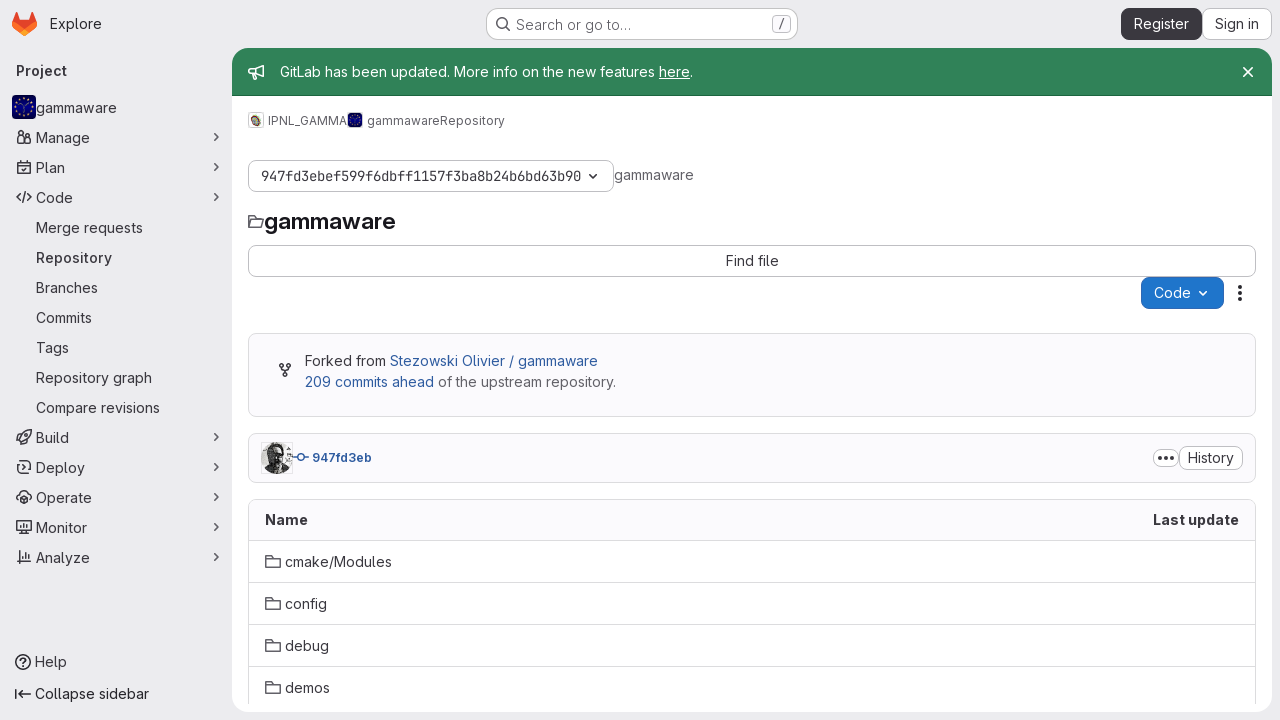

--- FILE ---
content_type: text/javascript; charset=utf-8
request_url: https://gitlab.in2p3.fr/assets/webpack/17193943.e2846711.chunk.js
body_size: 9496
content:
(this.webpackJsonp=this.webpackJsonp||[]).push([["17193943"],{"+FvQ":function(n,t,e){"use strict";e.d(t,"b",(function(){return r})),e.d(t,"a",(function(){return o})),e.d(t,"c",(function(){return u})),e.d(t,"d",(function(){return c}));var i=e("04nr");const r=function(n){return{endpoint:n.notesData.draftsPath,data:n}},o=function(n){return{endpoint:n.notesData.draftsPath,data:Object(i.g)(n)}},u=function(n,t){return n[t]?n[t].line_code:""},c=function(n,t){if(null===t)return!0;if("left"===t||"right"===t){const e="left"===t?"right":"left",i=n[t]&&n[t].line_code||"",r=n[e]&&n[e].line_code||"";if(i!==r||"left"===t&&i===r)return!0}return!1}},"04nr":function(n,t,e){"use strict";e.d(t,"n",(function(){return w})),e.d(t,"d",(function(){return v})),e.d(t,"g",(function(){return O})),e.d(t,"h",(function(){return D})),e.d(t,"i",(function(){return j})),e.d(t,"r",(function(){return R})),e.d(t,"b",(function(){return E})),e.d(t,"a",(function(){return T})),e.d(t,"s",(function(){return P})),e.d(t,"q",(function(){return C})),e.d(t,"p",(function(){return I})),e.d(t,"f",(function(){return x})),e.d(t,"k",(function(){return k})),e.d(t,"e",(function(){return B})),e.d(t,"c",(function(){return U})),e.d(t,"j",(function(){return G})),e.d(t,"t",(function(){return $})),e.d(t,"l",(function(){return q})),e.d(t,"o",(function(){return z})),e.d(t,"m",(function(){return H}));var i=e("VNnR"),r=e.n(i),o=e("Ur9C"),u=e.n(o),c=(e("v2fZ"),e("B++/"),e("z6RN"),e("47t/"),e("3UXl"),e("iyoE"),e("ZzK0"),e("BzOf"),e("RFHG"),e("xuo1"),e("aFm2"),e("R9qC"),e("UezY"),e("hG7+"),e("BAGK")),s=e("pIt4"),d=e("Gtn5"),a=e("LlB7");const f=function(n){return["new","new-nonewline"].includes(n.type)},l=function(n){return["old","old-nonewline"].includes(n.type)},h=function(n){return!n.type},_=function(n){return["match",s.E,"new-nonewline","old-nonewline"].includes(n.type)},b=function(n){return[s.e,s.f].includes(n.type)},p=function(n){return n.type===s.d},m=function(n){return n.type===s.g},g=function(n){return n.type===s.h},w=function(n,t){let e=null,i=-1;const r=[];let o=0;for(let u=0,c=n.length,d=0;u<c;u+=1){const c=n[u];if(c.chunk=o,_(c)&&c.type!==s.E&&(o+=1),l(c)||m(c)||t)r.push({[s.O]:c,[s.P]:null}),null===e&&(e=d),d+=1;else if(f(c)||g(c))if(null!==e){r[e].right=c;const n=e+1;e=n<d?n:null}else r.push({[s.O]:null,[s.P]:c}),e=null,d+=1;else(_(c)||h(c)||b(c)||p(c)&&t)&&(i<=0?(r.push({[s.O]:c,[s.P]:!t&&c}),!t&&b(c)&&(i=d),e=null,d+=1):(r[i][s.P]=c,i=-1))}return r};function v(n,t,e="file_hash"){return n.find((function(n){return n[e]===t}))}function O(n){const{commit:t,note:e,noteableType:i,noteableData:r,diffFile:o,noteTargetLine:u,diffViewType:c,linePosition:d,positionType:a,lineRange:f,showWhitespace:l}=n,h=JSON.stringify({base_sha:o.diff_refs.base_sha,start_sha:o.diff_refs.start_sha,head_sha:o.diff_refs.head_sha,old_path:o.old_path,new_path:o.new_path,position_type:a||s.hb,old_line:u?u.old_line:null,new_line:u?u.new_line:null,x:n.x,y:n.y,width:n.width,height:n.height,line_range:f,ignore_whitespace_change:!o.whitespaceOnlyChange&&!l});return{view:c,line_type:d===s.P?s.W:s.Z,merge_request_diff_head_sha:o.diff_refs.head_sha,in_reply_to_discussion_id:"",note_project_id:"",target_type:r.targetType,target_id:r.id,return_discussion:!0,note:{note:e,position:h,noteable_type:i,noteable_id:r.id,commit_id:t&&t.id,type:o.diff_refs.start_sha&&o.diff_refs.head_sha?s.r:s.L,line_code:u?u.line_code:null}}}function D(n){const t=O(n);return{endpoint:n.noteableData.create_note_path,data:t}}const y=function(n,t){const{oldLineNumber:e,newLineNumber:i}=t;return n.findIndex((function(n){return n.old_line===e&&n.new_line===i}))},j=function(n,t){return y(n[s.J],t)};function R(n,t,e){const i=y(n[s.J],t),r=e?1:-1;i>-1&&n[s.J].splice(i+r,1)}function E(n,t,e,i,r){const{oldLineNumber:o,newLineNumber:u}=t,c=n.length;let d=-1;const a=n.map((function(n,t){return n.type===s.Q?d=t:Object.assign(n,{old_line:e?o+t+1:o+t-c,new_line:e?u+t+1:u+t-c}),n}));if(d>-1){const n=a[d];let t;t=i?r:e?a[d-1]:a[d+1],Object.assign(n,{meta_data:{old_pos:t.old_line,new_pos:t.new_line}})}return a}function T(n){!function(n){const{inlineLines:t,contextLines:e,lineNumbers:i,isExpandDown:r}=n,o=r?1:0;if(!r&&n.bottom)t.push(...e);else{const n=y(t,i);t.splice(n+o,0,...e)}}(n)}function P(n={}){delete n.text;const t={...n};if(n.rich_text){const e=t.rich_text.charAt(0);" "!==e&&"+"!==e&&"-"!==e||(t.rich_text=n.rich_text.substring(1))}return t}function S(n,t){const e=n[s.J],i=!e.length;return{...n,[s.J]:i?t[s.J]:e,parallel_diff_lines:null,collapsed:t.collapsed}}function A(n){const t=!n[s.J];return Object.assign(n,{[s.J]:t?[]:n[s.J],parallel_diff_lines:null}),n}function N(n,t){const e={brokenSymlink:t.brokenSymlink,brokenLineCode:!n.line_code,fileOnlyMoved:t.renamed_file&&0===t.added_lines&&0===t.removed_lines};var i;n.alreadyPrepared||Object.assign(n,{commentsDisabled:Boolean(e.brokenSymlink||e.fileOnlyMoved||e.brokenLineCode),rich_text:(i=n.rich_text,i?i.replace(/^[+ -]/,""):void 0),discussionsExpanded:!1,discussions:[],hasForm:!1,text:void 0,alreadyPrepared:!0,problems:e})}function C({line:n,diffFile:t,index:e=0}){const i=e+1,r={...n,line_code:`${t.file_hash}_${i}_${i}`,new_line:i,old_line:i};return N(r,t),r}function L(n){return n[s.J].forEach((function(t){return N(t,n)})),n}function F(n){var t;return Object.assign(n,{isShowingFullFile:!1,isLoadingFullFile:!1,discussions:[],renderingLines:!1,whitespaceOnlyChange:null===(t=n.viewer)||void 0===t?void 0:t.whitespace_only}),n}function I({diff:n,priorFiles:t=[],meta:e=!1,updatePosition:i=!1}){const r=[function(n,t,i){return Object(d.i)({file:n,index:t,allFiles:i,meta:e})},A,L,F];return function(n,t){const e=n.reduce((function(n,e){const i=function(n){return`${n.content_sha}-${n.file_hash}`}(e);if(t&&i in n){const t=n[i];return delete n[i],{...n,[i]:t}}return{...n,[i]:n[i]?S(n[i],e):e}}),{});return Object.values(e)}([...t,...(n.diff_files||[]).map((function(n,t,e){return r.reduce((function(n,i){return i(n,t,e)}),n)}))],i)}function x(n){return n.reduce((function(n,t){return t[s.J].forEach((function(e){n.push({file:t,line:e})})),n}),[]).reduce((function(n,{file:t,line:e}){return e.line_code&&(n[e.line_code]={base_sha:t.diff_refs.base_sha,head_sha:t.diff_refs.head_sha,start_sha:t.diff_refs.start_sha,new_path:t.new_path,old_path:t.old_path,old_line:e.old_line,new_line:e.new_line,line_range:null,line_code:e.line_code,position_type:"text"}),n}),{})}function k({discussion:n,diffPosition:t,latestDiff:e}){if(!t)return!1;const{line_code:i,...o}=t,{line_range:u,...c}=o;if(n.original_position&&n.position){const t=function(n){const{line_range:t,...e}=n;return e};return[n.original_position,n.position,...n.positions||[]].map(t).some((function(n){return r()(n,c)}))}return e&&n.active&&i===n.line_code}const B=function(n){var t,e;const i=Object.keys(c.f).find((function(t){return n[t+"_file"]}));return c.f[i]||(null===(t=n.viewer)||void 0===t?void 0:t.name)===c.h.mode_changed&&c.h.mode_changed||(null===(e=n.viewer)||void 0===e?void 0:e.name)===c.h.no_preview&&c.h.no_preview||c.f.replaced},U=function({diffLines:n,data:t,typeKey:e,oldLineKey:i,newLineKey:r,mapLine:o}){const c=t.length,s=[];for(let d=0,a=n.length;d<a;d+=1){const a=n[d];if("match"===u()(e)(a)){const e=n[d-1],a=n[d+1],f=u()(r),l=f(e)||0,h=f(a)-1||c;s.push(...t.slice(l,h).map((function(n,t){return o({line:Object.assign(n,{hasForm:!1,discussions:[]}),oldLine:(u()(i)(e)||0)+t+1,newLine:(f(e)||0)+t+1})})))}else s.push(a)}return s},G=function(n){return requestIdleCallback(n)};const $=function(n,t,e){(function(n,t){return n[s.J].filter((function(n){return n.line_code===t}))})(n,t).forEach(e)};function q(n=""){return n.replace(/^#/,"").startsWith("note")}function z(n="",t=""){const e=n.replace(/^#/,""),i=q(e),r=Object(a.a)({input:e});let o=r;return i&&t?o=t:!function(n=""){return n.replace(/^#/,"").startsWith("diff-content")}(e)?r&&!i||(o=null):o=e.replace("diff-content-",""),o}function H({priorEntries:n,loadedFiles:t}){const e={...n};return t.forEach((function(n){const t=e[n.new_path];t&&(t.diffLoaded=!0,t.diffLoading=!1)})),e}},BAGK:function(n,t,e){"use strict";e.d(t,"a",(function(){return i})),e.d(t,"b",(function(){return r})),e.d(t,"c",(function(){return o})),e.d(t,"d",(function(){return u})),e.d(t,"f",(function(){return c})),e.d(t,"h",(function(){return s})),e.d(t,"g",(function(){return d})),e.d(t,"e",(function(){return a}));const i="https://gitlab.com/gitlab-org/gitlab/-/issues/377367",r="ide",o="/-/ide",u="/-/ide/oauth_redirect",c={replaced:"replaced",new:"new",deleted:"deleted",renamed:"renamed",mode_changed:"mode_changed"},s=Object.freeze({not_diffable:"not_diffable",no_preview:"no_preview",added:"added",deleted:"deleted",renamed:"renamed",mode_changed:"mode_changed",text:"text",image:"image"}),d=Object.freeze({too_large:"too_large",stored_externally:"server_side_but_stored_externally"}),a={addition:{icon:"file-addition",class:"file-addition ide-file-addition"},modified:{icon:"file-modified",class:"file-modified ide-file-modified"},deleted:{icon:"file-deletion",class:"file-deletion ide-file-deletion"}}},Fm0f:function(n,t,e){"use strict";e.d(t,"a",(function(){return M}));var i={};e.r(i),e.d(i,"saveDraft",(function(){return g})),e.d(i,"addDraftToDiscussion",(function(){return w})),e.d(i,"createNewDraft",(function(){return v})),e.d(i,"deleteDraft",(function(){return O})),e.d(i,"fetchDrafts",(function(){return D})),e.d(i,"publishReview",(function(){return y})),e.d(i,"publishReviewInBatches",(function(){return j})),e.d(i,"updateDraft",(function(){return R})),e.d(i,"scrollToDraft",(function(){return E})),e.d(i,"expandAllDiscussions",(function(){return T})),e.d(i,"toggleResolveDiscussion",(function(){return P})),e.d(i,"clearDrafts",(function(){return S})),e.d(i,"discardDrafts",(function(){return A})),e.d(i,"setDrawerOpened",(function(){return N}));var r={};e.r(r),e.d(r,"draftsCount",(function(){return I})),e.d(r,"getNotesData",(function(){return x})),e.d(r,"hasDrafts",(function(){return k})),e.d(r,"draftsPerDiscussionId",(function(){return B})),e.d(r,"draftsPerFileHashAndLine",(function(){return U})),e.d(r,"shouldRenderDraftRow",(function(){return G})),e.d(r,"shouldRenderParallelDraftRow",(function(){return $})),e.d(r,"hasParallelDraftLeft",(function(){return q})),e.d(r,"hasParallelDraftRight",(function(){return z})),e.d(r,"shouldRenderDraftRowInDiscussion",(function(){return H})),e.d(r,"draftForDiscussion",(function(){return W})),e.d(r,"draftsForLine",(function(){return J})),e.d(r,"draftsForFile",(function(){return V})),e.d(r,"sortedDrafts",(function(){return K}));var o=e("8T/f"),u=e("Am3t"),c=e.n(u),s=e("Q33P"),d=e.n(s),a=(e("ZzK0"),e("z6RN"),e("BzOf"),e("3UXl"),e("iyoE"),e("UezY"),e("hG7+"),e("B++/"),e("47t/"),e("jlnU")),f=e("/lV4"),l=e("pIt4"),h=e("T22c"),_=e("STGD");var b=e("2ibD"),p={createNewDraft(n,t){const e={...t,draft_note:t.note};return delete e.note,b.a.post(n,e)},deleteDraft:(n,t)=>b.a.delete(`${n}/${t}`),publishDraft:(n,t)=>b.a.post(n,{id:t}),addDraftToDiscussion:(n,t)=>b.a.post(n,t),fetchDrafts:n=>b.a.get(n),publish:(n,t)=>b.a.post(n,t),discard:n=>b.a.delete(n),update:(n,{draftId:t,note:e,resolveDiscussion:i,position:r})=>b.a.put(`${n}/${t}`,{draft_note:{note:e,resolve_discussion:i,position:r}})},m=e("YRPa");function g(n){return this.tryStore("legacyNotes").saveNote({...n,isDraft:!0})}function w({endpoint:n,data:t}){var e=this;return p.addDraftToDiscussion(n,t).then((function(n){return n.data})).then((function(n){return e[m.a](n),n})).catch((function(n){throw n.response}))}function v({endpoint:n,data:t}){var e=this;return p.createNewDraft(n,t).then((function(n){return n.data})).then((function(n){var t;return e[m.a](n),(null===(t=n.position)||void 0===t?void 0:t.position_type)===l.G&&e.tryStore("legacyDiffs").addDraftToFile({filePath:n.file_path,draft:n}),n})).catch((function(n){throw n.response}))}function O(n){var t=this;return p.deleteDraft(this.getNotesData.draftsPath,n.id).then((function(){t[m.c](n.id)})).catch((function(){return Object(a.createAlert)({message:Object(f.a)("An error occurred while deleting the comment")})}))}function D(){var n=this;return p.fetchDrafts(this.getNotesData.draftsPath).then((function(n){return n.data})).then((function(t){return n[m.k](t)})).then((function(){n.drafts.forEach((function(t){var e;(null===(e=t.position)||void 0===e?void 0:e.position_type)===l.G?n.tryStore("legacyDiffs").addDraftToFile({filePath:t.file_path,draft:t}):t.line_code||n.tryStore("legacyNotes").convertToDiscussion(t.discussion_id)}))})).catch((function(){return Object(a.createAlert)({message:Object(f.a)("An error occurred while fetching pending comments")})}))}function y(n={}){var t=this;return this[m.j](),p.publish(this.getNotesData.draftsPublishPath,n).then((function(){return t[m.h]()})).catch((function(n){throw t[m.g](),n.response}))}async function j(n={},t=20){var e=this;this[m.j]();const i=c()(this.drafts,t),{note:r,reviewer_state:o,approve:u,approval_password:s,...d}=n,a=i.length-1;for(const[t,r]of i.entries()){const i=r.map((function(n){return n.id}));await p.publish(this.getNotesData.draftsPublishPath,t===a?{ids:i,...n}:{ids:i,...d}).then((function(){e.drafts=e.drafts.filter((function(n){return!r.find((function(t){return t.id===n.id}))})),t===a&&e[m.h]()}))}}function R({note:n,noteText:t,resolveDiscussion:e,position:i,flashContainer:r,callback:o,errorCallback:u}){var c=this;const s={draftId:n.id,note:t,resolveDiscussion:e};return d()(i)||(s.position=JSON.stringify(i)),p.update(this.getNotesData.draftsPath,s).then((function(n){return n.data})).then((function(n){return c[m.d](n)})).then(o).catch((function(n){Object(a.createAlert)({message:Object(_.e)(n),parent:r}),u()}))}function E(n){const t=n.discussion_id&&this.tryStore("legacyNotes").getDiscussion(n.discussion_id),e=n.file_hash||null!=t&&t.diff_discussion?"diffs":"show",i="draft_"+n.id;window.location.hash=i,window.mrTabs.currentAction!==e&&window.mrTabs.tabShown(e);const{file_path:r}=n;r&&this.tryStore("legacyDiffs").setFileCollapsedAutomatically({filePath:r,collapsed:!1}),t&&this.tryStore("legacyNotes").expandDiscussion({discussionId:t.id}),n.file_hash&&h.a.$emit("scrollToFileHash",n.file_hash)}function T(){var n=this;return this.drafts.filter((function(n){return n.discussion_id})).forEach((function(t){n.tryStore("legacyNotes").expandDiscussion({discussionId:t.discussion_id})}))}function P(n){this[m.m](n)}function S(){return this[m.b]()}function A(){var n=this;return p.discard(this.getNotesData.draftsDiscardPath).then((function(){n[m.b]()})).catch((function(n){return Object(a.createAlert)({captureError:!0,error:n,message:Object(f.a)("An error occurred while discarding your review. Please try again.")})}))}function N(n){this.drawerOpened=n}e("v2fZ");const C=function(n){return{...n,isDraft:!0}};var L={[m.a](n){this.drafts.push(C(n)),1===this.drafts.length&&(this.shouldAnimateReviewButton=!0)},[m.c](n){this.drafts=this.drafts.filter((function(t){return t.id!==n}))},[m.k](n){this.drafts=n.map(C)},[m.i](n){this.currentlyPublishingDrafts.push(n)},[m.f](n){this.currentlyPublishingDrafts=this.currentlyPublishingDrafts.filter((function(t){return t!==n})),this.drafts=this.drafts.filter((function(t){return t.id!==n}))},[m.e](n){this.currentlyPublishingDrafts=this.currentlyPublishingDrafts.filter((function(t){return t!==n}))},[m.j](){this.isPublishing=!0},[m.h](){this.isPublishing=!1},[m.g](){this.isPublishing=!1},[m.d](n){const t=this.drafts.findIndex((function(t){return t.id===n.id}));t>=0&&this.drafts.splice(t,1,C(n))},[m.m](n){this.drafts=this.drafts.map((function(t){return t.id===n?{...t,resolve_discussion:!t.resolve_discussion}:t}))},[m.b](){this.drafts=[]},[m.l]({draftId:n,isEditing:t}){const e=this.drafts.findIndex((function(t){return t.id===n})),i=this.drafts[e];this.drafts.splice(e,1,{...i,isEditing:t})},reset(){Object.assign(this,{isDraftsFetched:!1,drafts:[],isPublishing:!1,currentlyPublishingDrafts:[],shouldAnimateReviewButton:!1,isMergeRequest:!1})}},F=(e("RFHG"),e("xuo1"),e("+FvQ"));function I(){return this.drafts.length}function x(){return this.tryStore("legacyNotes").getNotesData}function k(){return this.drafts.length>0}function B(){return this.drafts.reduce((function(n,t){return t.discussion_id&&(n[t.discussion_id]=t),n}),{})}function U(){return this.drafts.reduce((function(n,t){return t.file_hash&&(n[t.file_hash]||(n[t.file_hash]={}),n[t.file_hash][t.line_code]||(n[t.file_hash][t.line_code]=[]),n[t.file_hash][t.line_code].push(t)),n}),{})}function G(){var n=this;return function(t,e){return Boolean(t in n.draftsPerFileHashAndLine&&n.draftsPerFileHashAndLine[t][e.line_code])}}function $(){var n=this;return function(t,e){const i=n.draftsPerFileHashAndLine[t],[r,o]=[Object(F.c)(e,"left"),Object(F.c)(e,"right")];return!!i&&Boolean(i[r]||i[o])}}function q(){var n=this;return function(t,e){const i=n.draftsPerFileHashAndLine[t],r=Object(F.c)(e,"left");return!!i&&Boolean(i[r])}}function z(){var n=this;return function(t,e){const i=n.draftsPerFileHashAndLine[t],r=Object(F.c)(e,"left");return!!i&&Boolean(i[r])}}function H(){var n=this;return function(t){return void 0!==n.draftsPerDiscussionId[t]}}function W(){var n=this;return function(t){return n.draftsPerDiscussionId[t]||{}}}function J(){var n=this;return function(t,e,i=null){const r=n.draftsPerFileHashAndLine[t],o=null!==i?Object(F.c)(e,i):e.line_code;return Object(F.d)(e,i)&&null!=r&&r[o]?r[o].filter((function(n){return"text"===n.position.position_type})):[]}}function V(){var n=this;return function(t){return n.drafts.filter((function(n){return n.file_hash===t}))}}function K(){return[...this.drafts].sort((function(n,t){return n.id>t.id}))}const M=Object(o.c)("batchComments",{state:()=>({isDraftsFetched:!1,drafts:[],isPublishing:!1,currentlyPublishingDrafts:[],shouldAnimateReviewButton:!1,isMergeRequest:!1,drawerOpened:!1,isReviewer:!1}),actions:{...L,...i},getters:r})},Gtn5:function(n,t,e){"use strict";e.d(t,"f",(function(){return f})),e.d(t,"i",(function(){return l})),e.d(t,"a",(function(){return h})),e.d(t,"e",(function(){return _})),e.d(t,"d",(function(){return b})),e.d(t,"h",(function(){return p})),e.d(t,"j",(function(){return m})),e.d(t,"b",(function(){return g})),e.d(t,"c",(function(){return w})),e.d(t,"g",(function(){return v}));e("UezY"),e("z6RN"),e("hG7+"),e("aFm2"),e("R9qC"),e("B++/"),e("47t/");var i=e("BAGK"),r=e("SNRI"),o=e("0AwG"),u=e("WelT"),c=e("pIt4"),s=e("LlB7");function d(n,t){const e=t.filter((function(t){return t.file_hash===n.file_hash})),i=e.some((function(n){return[n.a_mode,n.b_mode].includes(c.q)}));return e.length>1&&i&&{replaced:n.b_mode===c.o,wasSymbolic:n.a_mode===c.q,isSymbolic:n.b_mode===c.q,wasReal:![c.q,c.o].includes(n.a_mode),isReal:![c.q,c.o].includes(n.b_mode)}}function a(n){const t=n.viewer||{};return{automaticallyCollapsed:t.automaticallyCollapsed||t.collapsed||!1,manuallyCollapsed:null,forceOpen:!1}}function f(n){var t;return(null==n||null===(t=n.viewer)||void 0===t?void 0:t.name)===i.h.not_diffable}function l({file:n,allFiles:t,meta:e=!1,index:i=-1}){var r;const o={brokenSymlink:d(n,t),hasCommentForm:!1,discussions:n.discussions||[],drafts:[],viewer:{...n.viewer,...a(n)}};return!e&&null!==(r=n.blob)&&void 0!==r&&r.id&&n.load_collapsed_diff_url&&(o.id=function(n){var t;const{namespace:e,project:i,id:r}=Object(s.b)({endpoint:n.load_collapsed_diff_url});return Object(u.a)({seeds:[e,i,r,n.file_identifier_hash,null===(t=n.blob)||void 0===t?void 0:t.id]})[0]}(n)),i>=0&&Number(i)===i&&(o.order=i),Object.assign(n,o)}function h(n){var t;return"boolean"==typeof(null==n||null===(t=n.viewer)||void 0===t?void 0:t.manuallyCollapsed)?c.p:c.n}function _(n){var t,e;const i=h(n);return{[c.n]:(null==n||null===(t=n.viewer)||void 0===t?void 0:t.automaticallyCollapsed)||!1,[c.p]:null==n||null===(e=n.viewer)||void 0===e?void 0:e.manuallyCollapsed}[i]}function b(n){return n.content_sha?Object(o.E)(String(n.content_sha)):null}function p({fileA:n,fileB:t,mode:e="universal"}={}){return({universal:function(n,t){return!(null==n||!n.id||null==t||!t.id)&&n.id===t.id},mr:function(n,t){return!(null==n||!n.file_identifier_hash||null==t||!t.file_identifier_hash)&&n.file_identifier_hash===t.file_identifier_hash}}[e]||function(){return!1})(n,t)}function m(n){let t=!1,e="",i="",o="",u=0,c=0;return n&&(u=Object(r.b)(n.old_size,n.new_size),c=n.new_size-n.old_size,i=c>=0?"+":"",o=`${i}${Object(r.f)(c)} (${i}${u}%)`,t=!0,c>0?e="gl-text-success":c<0&&(e="gl-text-danger")),{changed:c,text:o,percent:u,classes:e,sign:i,valid:t}}function g(n,t){if(0===t||!n[t+1])return-1;const e=n[t-1],i=n[t+1];return Number((i.left||i).new_line)-Number((e.left||e).new_line)}function w(n,t){return n.find((function(e,i){if(!e.meta_data)return!1;const r=n[i-1];return r?r.new_line<t&&t<=e.meta_data.new_pos:t<=e.meta_data.new_pos}))||n[n.length-1]}function v(n,t,e){return n.some((function(n){return n.new_line===e||n.old_line===t}))}},LlB7:function(n,t,e){"use strict";e.d(t,"c",(function(){return u})),e.d(t,"b",(function(){return c})),e.d(t,"a",(function(){return s}));e("lFMf"),e("gOHk"),e("c9hT"),e("ZzK0"),e("z6RN"),e("BzOf");var i=e("pIt4");const r=/^(\/?(.+\/)+(.+)\/-\/merge_requests\/(\d+)).*$/i,o=/([a-f0-9]{40})/g;function u({count:n,badge:t=document.querySelector(".js-diffs-tab .gl-badge")}={}){const e=function(n,t){n.nodeValue=t},r=function(n,t){n.textContent=t};if(t){const o=function n(t){let e;return t.childNodes.forEach((function(t){3===t.nodeType?e||(e=t):e=n(t)})),e}(t);let u,c=t;o?(u=e,c=o):u=r,u(c,n||i.Gb)}}function c({endpoint:n}={}){let t,e,i,o,u,c;const s=r.exec(n);return s&&([,t,e,i,o]=s,({diffId:u,startSha:c}=function({endpoint:n}={}){const t=new URL(n,"https://gitlab.com"),e=Object.fromEntries(t.searchParams.entries()),{start_sha:i,diff_id:r}=e;return{diffId:r,startSha:i}}({endpoint:n})),e=e.replace(/\/$/,"")),{mrPath:t,namespace:e,project:i,id:o,diffId:u,startSha:c}}function s({input:n=""}={}){const t=n.match(o);return null==t?void 0:t[0]}},Rcnk:function(n,t,e){"use strict";e.d(t,"a",(function(){return r})),e.d(t,"b",(function(){return o})),e.d(t,"c",(function(){return u}));var i=e("/lV4");const r={GENERIC_UNSUBMITTABLE_NETWORK:Object(i.a)("Your comment could not be submitted! Please check your network connection and try again."),error:Object(i.a)("Comment could not be submitted: %{reason}."),note:Object(i.a)("Note"),comment:Object(i.a)("Comment"),wiki:Object(i.a)("Wiki"),internalComment:Object(i.a)("Add internal note"),issue:Object(i.a)("issue"),incident:Object(i.a)("incident"),startThread:Object(i.a)("Start thread"),startInternalThread:Object(i.a)("Start internal thread"),mergeRequest:Object(i.a)("merge request"),epic:Object(i.a)("epic"),bodyPlaceholder:Object(i.a)("Write a comment or drag your files here…"),bodyPlaceholderInternal:Object(i.a)("Write an internal note or drag your files here…"),internal:Object(i.i)("Notes|Make this an internal note"),internalVisibility:Object(i.i)("Notes|Internal notes are only visible to members with the role of Planner or higher"),discussionThatNeedsResolution:Object(i.a)("Discuss a specific suggestion or question that needs to be resolved."),internalDiscussionThatNeedsResolution:Object(i.a)("Discuss a specific suggestion or question internally that needs to be resolved."),discussion:Object(i.a)("Discuss a specific suggestion or question."),internalDiscussion:Object(i.a)("Discuss a specific suggestion or question internally."),actionButtonWithNote:Object(i.a)("%{actionText} & %{openOrClose} %{noteable}"),actionButton:{withNote:{reopen:Object(i.a)("%{actionText} & reopen %{noteable}"),close:Object(i.a)("%{actionText} & close %{noteable}")},withoutNote:{reopen:Object(i.a)("Reopen %{noteable}"),close:Object(i.a)("Close %{noteable}")}},submitButton:{startThread:Object(i.a)("Start thread"),startInternalThread:Object(i.a)("Start internal thread"),comment:Object(i.a)("Comment"),internalComment:Object(i.a)("Add internal note"),commentHelp:Object(i.a)("Add a general comment to this %{noteableDisplayName}."),internalCommentHelp:Object(i.a)("Add a confidential internal note to this %{noteableDisplayName}.")},addToReviewButton:{saveThread:Object(i.a)("Add thread to review"),saveComment:Object(i.a)("Add comment to review")},addToReview:Object(i.a)("Add to review"),startReview:Object(i.a)("Start review"),addCommentNow:Object(i.a)("Add comment now"),addThreadNow:Object(i.a)("Add thread now"),editingConflictMessage:Object(i.a)("This comment changed after you started editing it. Review the %{startTag}updated comment%{endTag} to ensure information is not lost."),editingConflictPlaceholder:{link:["startTag","endTag"]},cancel:Object(i.a)("Cancel")},o={actionWithAuthor:Object(i.a)("%{actionText} %{actionDetail} %{timeago} by %{author}"),actionWithoutAuthor:Object(i.a)("%{actionText} %{actionDetail}")},u={error:Object(i.a)("Comment could not be updated: %{reason}."),defaultError:Object(i.a)("Something went wrong while editing your comment. Please try again.")}},STGD:function(n,t,e){"use strict";e.d(t,"d",(function(){return f})),e.d(t,"c",(function(){return l})),e.d(t,"a",(function(){return h})),e.d(t,"e",(function(){return _})),e.d(t,"b",(function(){return b}));e("UezY"),e("z6RN"),e("hG7+");var i=e("Idki"),r=e("xRYP"),o=e.n(r),u=e("D+x4"),c=e("0AwG"),s=e("QwBj"),d=e("/lV4"),a=e("Rcnk");const f=function(n){return{category:"Incident Management",action:"toggle_incident_comments_into_timeline_view",label:"Status",property:n}};i.marked.use(o()());const l=function(n){return Object(u.b)(Object(i.marked)(n),c.u)},h=function(n,t){const e=null==n?void 0:n.errors;if(t===s.k){var i;if(null!==(i=n.quick_actions_status)&&void 0!==i&&null!==(i=i.error_messages)&&void 0!==i&&i.length)return n.quick_actions_status.error_messages;if(e)return[Object(d.j)(a.a.error,{reason:e.toLowerCase()},!1)]}return[a.a.GENERIC_UNSUBMITTABLE_NETWORK]},_=function(n){var t;const e=null==n||null===(t=n.response)||void 0===t||null===(t=t.data)||void 0===t?void 0:t.errors;return e?Object(d.j)(a.c.error,{reason:e.toLowerCase()},!1):a.c.defaultError},b=function(n){const t=null==n?void 0:n.split("\n").filter((function(n){return""!==n.trim()})).join("\n");return(null==t?void 0:t.startsWith("/"))||!1}},T22c:function(n,t,e){"use strict";var i=e("7xOh");t.a=Object(i.a)()},YRPa:function(n,t,e){"use strict";e.d(t,"a",(function(){return i})),e.d(t,"c",(function(){return r})),e.d(t,"k",(function(){return o})),e.d(t,"i",(function(){return u})),e.d(t,"f",(function(){return c})),e.d(t,"e",(function(){return s})),e.d(t,"j",(function(){return d})),e.d(t,"h",(function(){return a})),e.d(t,"g",(function(){return f})),e.d(t,"d",(function(){return l})),e.d(t,"m",(function(){return h})),e.d(t,"b",(function(){return _})),e.d(t,"l",(function(){return b}));const i="ADD_NEW_DRAFT",r="DELETE_DRAFT",o="SET_BATCH_COMMENTS_DRAFTS",u="REQUEST_PUBLISH_DRAFT",c="RECEIVE_PUBLISH_DRAFT_SUCCESS",s="RECEIVE_PUBLISH_DRAFT_ERROR",d="REQUEST_PUBLISH_REVIEW",a="RECEIVE_PUBLISH_REVIEW_SUCCESS",f="RECEIVE_PUBLISH_REVIEW_ERROR",l="RECEIVE_DRAFT_UPDATE_SUCCESS",h="TOGGLE_RESOLVE_DISCUSSION",_="CLEAR_DRAFTS",b="SET_DRAFT_EDITING"},pIt4:function(n,t,e){"use strict";e.d(t,"K",(function(){return i})),e.d(t,"bb",(function(){return r})),e.d(t,"Q",(function(){return o})),e.d(t,"E",(function(){return u})),e.d(t,"ab",(function(){return c})),e.d(t,"X",(function(){return s})),e.d(t,"i",(function(){return d})),e.d(t,"u",(function(){return a})),e.d(t,"r",(function(){return f})),e.d(t,"L",(function(){return l})),e.d(t,"W",(function(){return h})),e.d(t,"Z",(function(){return _})),e.d(t,"hb",(function(){return b})),e.d(t,"H",(function(){return p})),e.d(t,"G",(function(){return m})),e.d(t,"O",(function(){return g})),e.d(t,"P",(function(){return w})),e.d(t,"s",(function(){return v})),e.d(t,"t",(function(){return O})),e.d(t,"N",(function(){return D})),e.d(t,"Fb",(function(){return y})),e.d(t,"j",(function(){return j})),e.d(t,"M",(function(){return R})),e.d(t,"q",(function(){return E})),e.d(t,"o",(function(){return T})),e.d(t,"F",(function(){return P})),e.d(t,"Db",(function(){return S})),e.d(t,"Bb",(function(){return A})),e.d(t,"Cb",(function(){return N})),e.d(t,"I",(function(){return C})),e.d(t,"U",(function(){return L})),e.d(t,"Ab",(function(){return F})),e.d(t,"Y",(function(){return I})),e.d(t,"V",(function(){return x})),e.d(t,"Eb",(function(){return k})),e.d(t,"S",(function(){return B})),e.d(t,"R",(function(){return U})),e.d(t,"T",(function(){return G})),e.d(t,"db",(function(){return $})),e.d(t,"J",(function(){return q})),e.d(t,"l",(function(){return z})),e.d(t,"m",(function(){return H})),e.d(t,"c",(function(){return W})),e.d(t,"b",(function(){return J})),e.d(t,"a",(function(){return V})),e.d(t,"n",(function(){return K})),e.d(t,"p",(function(){return M})),e.d(t,"fb",(function(){return Y})),e.d(t,"gb",(function(){return Q})),e.d(t,"eb",(function(){return Z})),e.d(t,"yb",(function(){return X})),e.d(t,"xb",(function(){return nn})),e.d(t,"zb",(function(){return tn})),e.d(t,"wb",(function(){return en})),e.d(t,"cb",(function(){return rn})),e.d(t,"x",(function(){return on})),e.d(t,"y",(function(){return un})),e.d(t,"w",(function(){return cn})),e.d(t,"v",(function(){return sn})),e.d(t,"C",(function(){return dn})),e.d(t,"B",(function(){return an})),e.d(t,"A",(function(){return fn})),e.d(t,"D",(function(){return ln})),e.d(t,"z",(function(){return hn})),e.d(t,"g",(function(){return _n})),e.d(t,"h",(function(){return bn})),e.d(t,"d",(function(){return pn})),e.d(t,"e",(function(){return mn})),e.d(t,"f",(function(){return gn})),e.d(t,"k",(function(){return wn})),e.d(t,"ib",(function(){return vn})),e.d(t,"jb",(function(){return On})),e.d(t,"kb",(function(){return Dn})),e.d(t,"ob",(function(){return yn})),e.d(t,"pb",(function(){return jn})),e.d(t,"lb",(function(){return Rn})),e.d(t,"rb",(function(){return En})),e.d(t,"qb",(function(){return Tn})),e.d(t,"nb",(function(){return Pn})),e.d(t,"vb",(function(){return Sn})),e.d(t,"ub",(function(){return An})),e.d(t,"mb",(function(){return Nn})),e.d(t,"tb",(function(){return Cn})),e.d(t,"sb",(function(){return Ln})),e.d(t,"Gb",(function(){return Fn}));const i="inline",r="parallel",o="match",u="expanded",c="old-nonewline",s="new-nonewline",d="context",a="empty-cell",f="DiffNote",l="LegacyDiffNote",h="new",_="old",b="text",p="image",m="file",g="left",w="right",v="diff_view",O="diff_whitespace",D="is-over",y=20,j=3,R=17,E="120000",T="0",P="file_browser_visible",S="tree",A="mr_diff_tree_list",N="mr_tree_list_width",C=320,L=240,F=260,I="old_line",x="new_line",k="type",B=500,U=30,G=2,$=200,q="highlighted_diff_lines",z=-1,H=-2,W="overflow",J="merge-conflict",V="collapsed",K="automatic",M="manual",Y="idle",Q="loading",Z="errored",X="LOAD_START",nn="LOAD_ERROR",tn="LOAD_SUCCEED",en="ACKNOWLEDGE_ERROR",rn={[`${Y}:${X}`]:Q,[`${Q}:${nn}`]:Z,[`${Q}:${tn}`]:Y,[`${Z}:${X}`]:Q,[`${Z}:${en}`]:Y},on="mr:diffGenerated",un="mr:asyncPreparationFinished",cn="mr:diffs:expandAllFiles",sn="mr:diffs:discussionsAssigned",dn="mr:diffs:perf:fileTreeStart",an="mr:diffs:perf:fileTreeEnd",fn="mr:diffs:perf:filesStart",ln="mr:diffs:perf:firstFileShown",hn="mr:diffs:perf:filesEnd",_n="conflict_our",bn="conflict_their",pn="conflict_marker",mn="conflict_marker_our",gn="conflict_marker_their",wn=750,vn="code_review_events_dispatched",On=864e5,Dn="i_code_review_click_diff_view_setting",yn="i_code_review_diff_view_inline",jn="i_code_review_diff_view_parallel",Rn="i_code_review_click_file_browser_setting",En="i_code_review_file_browser_tree_view",Tn="i_code_review_file_browser_list_view",Pn="i_code_review_click_whitespace_setting",Sn="i_code_review_diff_show_whitespace",An="i_code_review_diff_hide_whitespace",Nn="i_code_review_click_single_file_mode_setting",Cn="i_code_review_diff_single_file",Ln="i_code_review_diff_multiple_files",Fn="-"}}]);
//# sourceMappingURL=17193943.e2846711.chunk.js.map